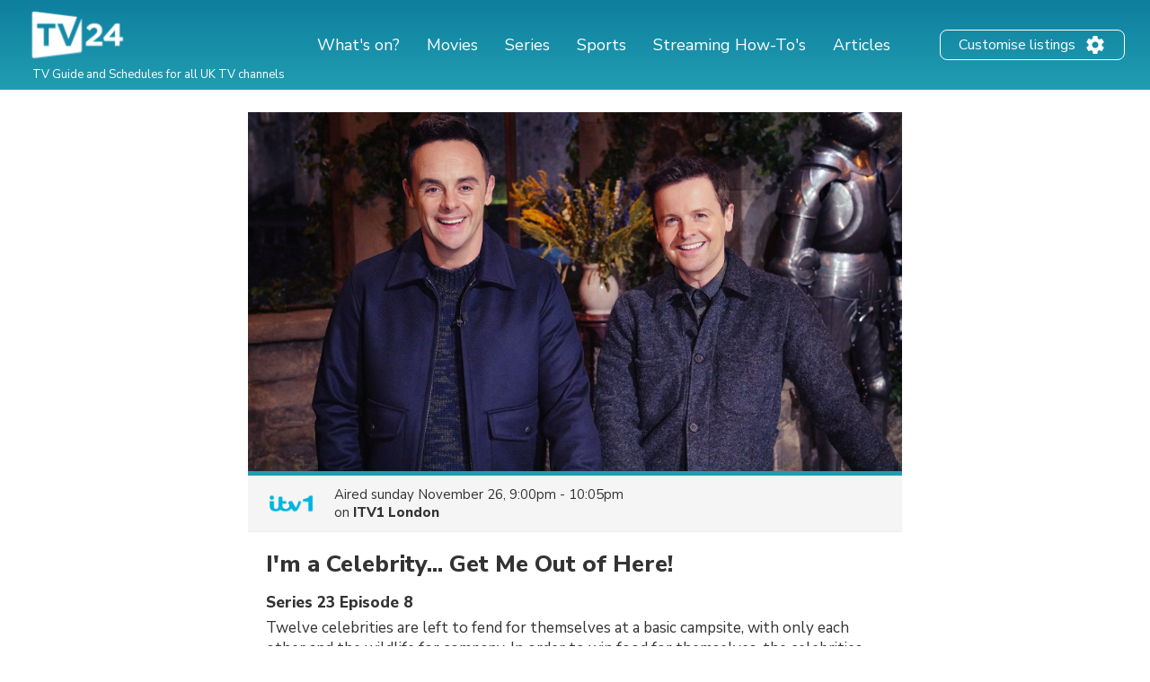

--- FILE ---
content_type: text/html; charset=utf-8
request_url: https://www.google.com/recaptcha/api2/aframe
body_size: 269
content:
<!DOCTYPE HTML><html><head><meta http-equiv="content-type" content="text/html; charset=UTF-8"></head><body><script nonce="MLKzGs9au1RC4V2zRPbjdw">/** Anti-fraud and anti-abuse applications only. See google.com/recaptcha */ try{var clients={'sodar':'https://pagead2.googlesyndication.com/pagead/sodar?'};window.addEventListener("message",function(a){try{if(a.source===window.parent){var b=JSON.parse(a.data);var c=clients[b['id']];if(c){var d=document.createElement('img');d.src=c+b['params']+'&rc='+(localStorage.getItem("rc::a")?sessionStorage.getItem("rc::b"):"");window.document.body.appendChild(d);sessionStorage.setItem("rc::e",parseInt(sessionStorage.getItem("rc::e")||0)+1);localStorage.setItem("rc::h",'1769695863043');}}}catch(b){}});window.parent.postMessage("_grecaptcha_ready", "*");}catch(b){}</script></body></html>

--- FILE ---
content_type: application/javascript; charset=utf-8
request_url: https://fundingchoicesmessages.google.com/f/AGSKWxVltMquLP7iBXDmOvTljR961YWUeKhS7M50afj5WfnS-de-I5w-1g9y2y3V5QnJMg2jhkiMFNE2G-V8NIXHYi7g6wOYHEYChbPStUEU-vhq7hdYyxkMmY2Nlda3-lwYauZF_rijnDU9AZNhOdRqykIo5qqNSwbOdqApVCxAYxSWO4duAfXw8lgnGpLA/_/dlfeatads./adscroll./corner-ad.-468x80./adsenceSearch.
body_size: -1284
content:
window['b7c4053f-519d-4ce4-88e4-92dfaf3a550b'] = true;